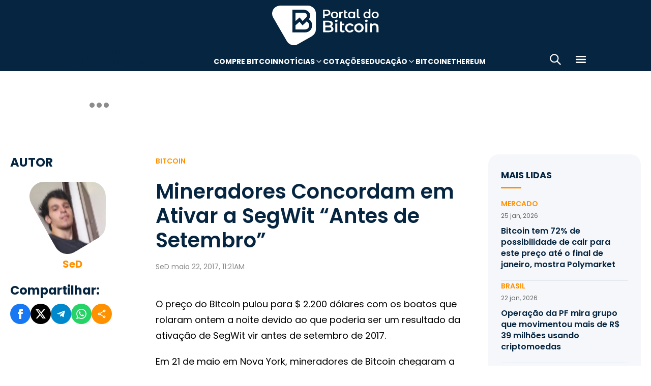

--- FILE ---
content_type: text/html; charset=UTF-8
request_url: https://portaldobitcoin.uol.com.br/mineradores-concordam-em-ativar-segwit-antes-de-setembro/
body_size: 15977
content:
<!DOCTYPE html><html lang="pt-BR" prefix="og: https://ogp.me/ns#"><head><meta charset="UTF-8"><meta name="viewport" content="width=device-width, initial-scale=1.0"><link rel="preconnect" href="https://fonts.googleapis.com"><link rel="preconnect" href="https://fonts.gstatic.com" crossorigin><title>Mineradores Concordam em Ativar a SegWit &quot;Antes de Setembro&quot;</title><meta name="robots" content="follow, index, max-snippet:-1, max-video-preview:-1, max-image-preview:large"/><meta property="article:publisher" content="https://www.facebook.com/portaldobitcoin" /><meta property="article:tag" content="Hard Fork" /><meta property="article:tag" content="SegWit" /><meta property="article:section" content="Bitcoin" /><meta property="article:published_time" content="2017-05-22T11:21:18-03:00" /><meta property="article:modified_time" content="2024-01-26T16:38:16-03:00" /><meta name="description" content="O preço do Bitcoin pulou para $ 2.200 dólares com os boatos que rolaram ontem a noite devido ao que poderia ser um resultado da ativação de SegWit vir antes"/><meta property="og:locale" content="pt_BR" /><meta property="og:type" content="article" /><meta property="og:title" content="Mineradores Concordam em Ativar a SegWit &quot;Antes de Setembro&quot;" /><meta property="og:description" content="O preço do Bitcoin pulou para $ 2.200 dólares com os boatos que rolaram ontem a noite devido ao que poderia ser um resultado da ativação de SegWit vir antes" /><meta property="og:url" content="https://portaldobitcoin.uol.com.br/mineradores-concordam-em-ativar-segwit-antes-de-setembro/" /><meta property="og:site_name" content="Portal do Bitcoin" /><meta property="og:updated_time" content="2024-01-26T16:38:16-03:00" /><meta property="og:image" content="https://portaldobitcoin.uol.com.br/wp-content/uploads/sites/6/2017/05/btcsegwit.jpg" /><meta property="og:image:secure_url" content="https://portaldobitcoin.uol.com.br/wp-content/uploads/sites/6/2017/05/btcsegwit.jpg" /><meta property="og:image:width" content="720" /><meta property="og:image:height" content="480" /><meta property="og:image:alt" content="ativar segwit" /><meta property="og:image:type" content="image/jpeg" /><meta name="twitter:card" content="summary_large_image" /><meta name="twitter:title" content="Mineradores Concordam em Ativar a SegWit &quot;Antes de Setembro&quot;" /><meta name="twitter:description" content="O preço do Bitcoin pulou para $ 2.200 dólares com os boatos que rolaram ontem a noite devido ao que poderia ser um resultado da ativação de SegWit vir antes" /><meta name="twitter:site" content="@portaldobitcoin" /><meta name="twitter:creator" content="@portaldobitcoin" /><meta name="twitter:image" content="https://portaldobitcoin.uol.com.br/wp-content/uploads/sites/6/2017/05/btcsegwit.jpg" /><meta name="msvalidate.01" content="D23ED3D67D312539D018E68DA0FF1D57" /><meta property="fb:pages" content="865196856945827" /><meta property="fb:app_id" content="1475752759521530"><meta name="msapplication-TileImage" content="https://portaldobitcoin.uol.com.br/wp-content/uploads/sites/6/2025/10/cropped-favicon-portalpng-11-1.png?w=270" /><link rel="canonical" href="https://portaldobitcoin.uol.com.br/mineradores-concordam-em-ativar-segwit-antes-de-setembro/" /><link rel="alternate" title="oEmbed (JSON)" type="application/json+oembed" href="https://portaldobitcoin.uol.com.br/wp-json/oembed/1.0/embed?url=https%3A%2F%2Fportaldobitcoin.uol.com.br%2Fmineradores-concordam-em-ativar-segwit-antes-de-setembro%2F" /><link rel="alternate" title="oEmbed (XML)" type="text/xml+oembed" href="https://portaldobitcoin.uol.com.br/wp-json/oembed/1.0/embed?url=https%3A%2F%2Fportaldobitcoin.uol.com.br%2Fmineradores-concordam-em-ativar-segwit-antes-de-setembro%2F&#038;format=xml" /><link rel="alternate" title="JSON" type="application/json" href="https://portaldobitcoin.uol.com.br/wp-json/wp/v2/posts/992" /><link rel='stylesheet' id='pdb-themefix-fallback-css' href='https://portaldobitcoin.uol.com.br/var/www/wp-content/plugins/pdb-plugins/ThemeFix/templates/fallback/fallback.css?ver=8_e140b83f07024ae30816' media='all' /><link rel='stylesheet' id='all-css-6' href='https://portaldobitcoin.uol.com.br/_static/??/wp-content/plugins/powerkit/assets/css/powerkit.css,/wp-includes/css/dist/block-library/style.min.css?m=1765909332' type='text/css' media='all' /><link rel='stylesheet' id='all-css-8' href='https://portaldobitcoin.uol.com.br/_static/??[base64]' type='text/css' media='all' /><link rel='stylesheet' id='screen-css-8' href='https://portaldobitcoin.uol.com.br/_static/??-eJyt0EEKAjEMBdALGUNnMTIL8SiSaaMtTJPSZPD6Fq9QF9l8Po9P8NMgqjiLo2eubNi0Ox2QFPbiUYsgmbEbRhuntamMtuEzMyXu1xFfcIKxkninDpXlnMeYeszTDCU4pfi081L1v7xI3gdDU/tNetR7uK1bWLdlCV9Eo6oR' type='text/css' media='screen' /><link href="https://fonts.googleapis.com/css2?family=Source+Sans+Pro:ital,wght@0,400;0,600;0,700;1,400;1,600;1,700&display=swap" rel="stylesheet"><link rel='alternate stylesheet' id='powerkit-icons-css' href='https://portaldobitcoin.uol.com.br/wp-content/plugins/powerkit/assets/fonts/powerkit-icons.woff?ver=2.8.7.1' as='font' type='font/wof' crossorigin /><link rel="amphtml" href="https://portaldobitcoin.uol.com.br/mineradores-concordam-em-ativar-segwit-antes-de-setembro/amp/"><link rel="icon" href="https://portaldobitcoin.uol.com.br/wp-content/uploads/sites/6/2025/10/cropped-favicon-portalpng-11-1.png?w=32" sizes="32x32" /><link rel="icon" href="https://portaldobitcoin.uol.com.br/wp-content/uploads/sites/6/2025/10/cropped-favicon-portalpng-11-1.png?w=192" sizes="192x192" /><link rel="apple-touch-icon" href="https://portaldobitcoin.uol.com.br/wp-content/uploads/sites/6/2025/10/cropped-favicon-portalpng-11-1.png?w=180" /><link rel='shortlink' href='https://portaldobitcoin.uol.com.br/?p=992' /><style media="all">img:is([sizes=auto i],[sizes^="auto," i]){ .entry-content [class^="porta-"] { overflow-y: hidden; } img { font-family: inherit; } b, strong { font-weight: 700; } input[type], select, textarea, .cs-input-group button  { font-size: inherit; } .archive-description a { text-decoration: underline; color: #f68812; } .archive-description a:hover { text-decoration: none; } .entry-content a:focus, .archive-description a:focus { text-decoration: none !important; } p.page-subtitle.title-block { margin-bottom: 1rem; } .navigation.pagination .nav-links a:first-child::before, .navigation.pagination .nav-links a:last-child::after { position: relative; top: 2px; } div > div > #breadcrumbs { display: none; } .navbar-primary .navbar-dropdown-container, .navbar-nav .sub-menu, .site-search { border: solid 1px #e9ecef; } .navbar-primary, .navbar-nav .sub-menu, .navbar-primary .navbar-dropdown-container { box-shadow: 0 0 4px 0 #0000001c; } @supports (backdrop-filter: blur(10px)) { .navbar-brand img { filter: drop-shadow(1px 1px 1px #fffffff0); } .navbar-primary .navbar-nav > li > a { text-shadow: 1px 1px 1px #fffffff0; } } .cs-breadcrumbs span:not(.cs-separator) { margin: 0 !important; } .site-search input[type="search"] { order: unset; padding: 0 1em; font-size: 1.1rem; border-bottom: 1px solid #e9ecef; } .site-search .cs-input-group button { background: transparent; color: #6c757d; margin: 0; font-size: 1.25rem; margin-left: -1px; border-bottom: 1px solid #e9ecef; } .site-search input[type="search"]:focus, .site-search .cs-input-group button:focus { border-bottom-color: #f68812; } .site-search .cs-input-group button:focus { color: #f68812; } .post-media figure.wp-caption .wp-caption-text { margin-top: 0.5rem; text-align: right !important; } .post-meta, .post-meta a, .post-meta .author a, .cs-breadcrumbs span:not(.cs-separator), .wp-caption-text, .wp-block-image figcaption { color: #484848 !important; letter-spacing: 0.02rem; font-size: 1rem !important; } .wp-caption-text, .wp-block-image figcaption { font-size: 0.875rem !important; } .post-meta .meta-author .author { font-weight: 600; } .post-meta .meta-author img.avatar { width: 24px; height: 24px; margin-right: 0.5rem; } .layout-featured-full .post-meta { margin-top: 0; } .post-sidebar-author .avatar { border-radius: 100%; width: 72px; height: 72px; max-width: unset; } .post-sidebar-author .author-description .pk-social-links-items { display: flex; justify-content: center; } .post-meta a:hover, .post-meta .author a:hover, .cs-breadcrumbs a:hover, .navbar-nav > li:hover > a, .navbar-nav .sub-menu > li:hover > a, .navbar-nav .sub-menu > li:focus > a { color: #f68812 !important; } .entry-single-header .entry-title, .page-header .page-title { font-size: 2.5rem; line-height: 1.1; } .entry-header .post-excerpt { font-size: 1.5rem; line-height: 1.2; } .layout-list-alternative .entry-title, .layout-list .entry-title { font-size: 1.3rem !important; line-height: 1.1 !important; } .entry-container .entry-sidebar .post-section, .post-sidebar-author .title-author, .post-sidebar-author .note, .post-sidebar-author .pk-social-links-link { font-size: 1rem; } .pk-author-social-links .pk-social-links-link { padding: 0 0.25rem; } .pk-widget-posts .pk-post-thumbnail, .entry-thumbnail .cs-overlay, .post-media .wp-post-image, .wp-block-image:not(.is-style-rounded) img, .pk-scroll-to-top, .pk-inline-posts-container .pk-overlay-background { border-radius: 4px !important; overflow: hidden !important; } .pk-widget-posts .pk-post-data .entry-title { line-height: 1.2; } .entry-meta-details .pk-share-buttons-items, .pk-share-buttons-items, .post-sidebar-shares .pk-share-buttons-icon::before, .pk-social-links-icon.pk-icon::before { font-size: 20px; } i.pk-share-buttons-icon.pk-icon-whatsapp { background-color: #25d366; } i.pk-share-buttons-icon.pk-icon-facebook { background-color: #3b5998; } i.pk-share-buttons-icon.pk-icon-twitter { background-color: #00aced; } i.pk-share-buttons-icon.pk-icon-telegram { background-color: #0088cc; } i.pk-share-buttons-icon.pk-icon-linkedin { background-color: #007bb6; } i.pk-share-buttons-icon.pk-icon-instagram { background-color: #c32aa3; } i.pk-share-buttons-icon.pk-icon-mail { background-color: #000; } i.pk-share-buttons-icon.pk-icon-share { background-color: #f68812; } .pk-social-links-items { display: flex; } .pk-social-links-count { display: none; } .pk-social-links-scheme-bold-rounded .pk-social-links-instagram .pk-social-links-icon { background: radial-gradient(circle at 30% 107%, #fdf497 0%, #fdf497 5%, #fd5949 45%,#d6249f 60%,#285AEB 90%); } .pk-social-links-scheme-bold-rounded .pk-social-links-instagram:hover .pk-social-links-icon { filter: brightness(1.1); } span.breadcrumb_last, .pk-inline-posts .post-meta { display: none; } .pk-inline-posts article .pk-post-inner:last-child .pk-title, .pk-widget-posts .pk-post-outer .entry-title, .pk-share-buttons-title.pk-font-primary { font-size: 1rem; } .pk-inline-posts article .pk-post-inner:last-child .pk-title { line-height: 1.2; margin-bottom: 0; } .pk-inline-posts-container .pk-overlay-background img { font-family: unset; height: 80px; object-fit: cover; } .pk-inline-posts-container article:not(:first-child) { margin-top: 0; } .post-archive.archive-related .post-meta { display: none; } .widget_nav_menu .menu-item-has-children > span::after { padding: 0; margin: 0; font-size: 21px; width: 32px; display: inline-block; text-align: center; min-height: 32px; } .widget_nav_menu .menu-item-has-children > span:hover::after { color: #A0A0A0; } .widget_nav_menu .menu-item-has-children > span:focus::after { color: #f68812; } .widget_nav_menu .menu-item-has-children > a { width: calc(100% - 48px); } .site-info .footer-copyright { grid-column: span 2; } .code-block { background-color: #f8f8f8; position: relative; } @media (min-width: 720px) { .page-author-container .author-avatar .pk-social-links-items { display: grid; grid-template-columns: repeat(3, 1fr); row-gap: 0.5rem; } } @media (max-width: 1019px) and (min-width: 576px) { .pk-widget-posts ul { display: grid; grid-template-columns: 1fr 1fr; grid-auto-flow: row; gap: 1rem; } } @media (min-width: 1020px) { .navbar-brand img { height: 40px; width: 183px; } } @media (max-width: 1019px) { .post-sidebar-author .author-description .pk-social-links-items { justify-content: flex-start; row-gap: 0.55rem; } } @media (max-width: 575px) { .entry-header .entry-meta-details { flex-wrap: nowrap; } .navbar-nav > li > a, .cs-mega-menu-child > a, .widget_archive li, .widget_categories li, .widget_meta li a, .widget_nav_menu .menu > li > a, .widget_nav_menu .sub-menu > li > a, .widget_pages .page_item a { font-size: 1rem !important; } .entry-single-header .entry-title { font-size: 2.1rem; } .entry-header .post-excerpt { font-size: 1.3rem; } } @media (max-width: 599px) { .cs-featured-type-3 .layout-featured-list .entry-title { font-size: 1.2em; } .cs-featured-type-3 .layout-featured-grid-simple .entry-title { font-size: 1em; margin-bottom: 0; } } @media (-webkit-min-device-pixel-ratio: 2) { html { font-size: 18px; } } @media (min--moz-device-pixel-ratio: 2) { html { font-size: 16px; } }</style><script type="application/ld+json" class="rank-math-schema">{"@context":"https://schema.org","@graph":[{"@type":"Organization","@id":"https://portaldobitcoin.uol.com.br/#organization","name":"Portal do Bitcoin","sameAs":["https://www.facebook.com/portaldobitcoin","https://twitter.com/portaldobitcoin","https://www.instagram.com/portaldobitcoin/","https://www.youtube.com/channel/UCSqMDT5gp5bMf6kNUT3zdjg"],"logo":{"@type":"ImageObject","@id":"https://portaldobitcoin.uol.com.br/#logo","url":"https://portaldobitcoin.uol.com.br/wp-content/uploads/2020/02/logo_300x60.png","contentUrl":"https://portaldobitcoin.uol.com.br/wp-content/uploads/2020/02/logo_300x60.png","caption":"Portal do Bitcoin","inLanguage":"pt-BR","width":"300","height":"60"}},{"@type":"WebSite","@id":"https://portaldobitcoin.uol.com.br/#website","url":"https://portaldobitcoin.uol.com.br","name":"Portal do Bitcoin","publisher":{"@id":"https://portaldobitcoin.uol.com.br/#organization"},"inLanguage":"pt-BR"},{"@type":"ImageObject","@id":"https://portaldobitcoin.uol.com.br/wp-content/uploads/sites/6/2017/05/btcsegwit.jpg","url":"https://portaldobitcoin.uol.com.br/wp-content/uploads/sites/6/2017/05/btcsegwit.jpg","width":"720","height":"480","inLanguage":"pt-BR"},{"@type":"BreadcrumbList","@id":"https://portaldobitcoin.uol.com.br/mineradores-concordam-em-ativar-segwit-antes-de-setembro/#breadcrumb","itemListElement":[{"@type":"ListItem","position":"1","item":{"@id":"https://portaldobitcoin.uol.com.br","name":"In\u00edcio"}},{"@type":"ListItem","position":"2","item":{"@id":"https://portaldobitcoin.uol.com.br/bitcoin/","name":"Bitcoin"}},{"@type":"ListItem","position":"3","item":{"@id":"https://portaldobitcoin.uol.com.br/mineradores-concordam-em-ativar-segwit-antes-de-setembro/","name":"Mineradores Concordam em Ativar a SegWit &#8220;Antes de Setembro&#8221;"}}]},{"@type":"WebPage","@id":"https://portaldobitcoin.uol.com.br/mineradores-concordam-em-ativar-segwit-antes-de-setembro/#webpage","url":"https://portaldobitcoin.uol.com.br/mineradores-concordam-em-ativar-segwit-antes-de-setembro/","name":"Mineradores Concordam em Ativar a SegWit &quot;Antes de Setembro&quot;","datePublished":"2017-05-22T11:21:18-03:00","dateModified":"2024-01-26T16:38:16-03:00","isPartOf":{"@id":"https://portaldobitcoin.uol.com.br/#website"},"primaryImageOfPage":{"@id":"https://portaldobitcoin.uol.com.br/wp-content/uploads/sites/6/2017/05/btcsegwit.jpg"},"inLanguage":"pt-BR","breadcrumb":{"@id":"https://portaldobitcoin.uol.com.br/mineradores-concordam-em-ativar-segwit-antes-de-setembro/#breadcrumb"}},{"@type":"Person","@id":"https://portaldobitcoin.uol.com.br/author/victorsa/","name":"SeD","url":"https://portaldobitcoin.uol.com.br/author/victorsa/","image":{"@type":"ImageObject","@id":"https://secure.gravatar.com/avatar/a33492966893a193e31090c6e7b2608bfa8611b10eb611625dbf0f484e0fff56?s=96&amp;d=mm&amp;r=g","url":"https://secure.gravatar.com/avatar/a33492966893a193e31090c6e7b2608bfa8611b10eb611625dbf0f484e0fff56?s=96&amp;d=mm&amp;r=g","caption":"SeD","inLanguage":"pt-BR"},"worksFor":{"@id":"https://portaldobitcoin.uol.com.br/#organization"}},{"@type":"NewsArticle","headline":"Mineradores Concordam em Ativar a SegWit &quot;Antes de Setembro&quot;","keywords":"ativar segwit","datePublished":"2017-05-22T11:21:18-03:00","dateModified":"2024-01-26T16:38:16-03:00","articleSection":"Bitcoin","author":{"@id":"https://portaldobitcoin.uol.com.br/author/victorsa/","name":"SeD"},"publisher":{"@id":"https://portaldobitcoin.uol.com.br/#organization"},"description":"O pre\u00e7o do Bitcoin pulou\u00a0para $ 2.200 d\u00f3lares com os boatos que rolaram ontem a noite devido ao que poderia ser um resultado da ativa\u00e7\u00e3o de SegWit vir antes","name":"Mineradores Concordam em Ativar a SegWit &quot;Antes de Setembro&quot;","@id":"https://portaldobitcoin.uol.com.br/mineradores-concordam-em-ativar-segwit-antes-de-setembro/#richSnippet","isPartOf":{"@id":"https://portaldobitcoin.uol.com.br/mineradores-concordam-em-ativar-segwit-antes-de-setembro/#webpage"},"image":{"@id":"https://portaldobitcoin.uol.com.br/wp-content/uploads/sites/6/2017/05/btcsegwit.jpg"},"inLanguage":"pt-BR","mainEntityOfPage":{"@id":"https://portaldobitcoin.uol.com.br/mineradores-concordam-em-ativar-segwit-antes-de-setembro/#webpage"}}]}</script><script data-nooptimize>(function(w,d,s,l,i){w[l]=w[l]||[];w[l].push({'gtm.start':
new Date().getTime(),event:'gtm.js'});var f=d.getElementsByTagName(s)[0],
j=d.createElement(s),dl=l!='dataLayer'?'&l='+l:'';j.async=true;j.src=
'https://www.googletagmanager.com/gtm.js?id='+i+dl;f.parentNode.insertBefore(j,f);
})(window,document,'script','dataLayer','GTM-WHCJ5WM');</script><script data-nooptimize>
 window.dataLayer = window.dataLayer || [];
 function gtag(){dataLayer.push(arguments);}
 gtag('js', new Date());
 gtag('config', 'UA-98991334-1');
</script><script data-nooptimize>
 window.universal_variable = window.universal_variable || {};
 window.universal_variable.dfp = window.universal_variable.dfp || {};
 window.uolads = window.uolads || [];
</script><script data-ad-client="ca-pub-5124525914303576" async src="https://pagead2.googlesyndication.com/pagead/js/adsbygoogle.js"></script><script async src="https://www.googletagmanager.com/gtag/js?id=G-ZZ2HX1ZVFL"></script><script async src="https://mercadobitcoinbr.api.useinsider.com/ins.js?id=10007490"></script><script async src="https://platform.twitter.com/widgets.js" charset="utf-8"></script><script type="text/javascript" src="https://portaldobitcoin.uol.com.br/wp-content/plugins/pdb-plugins/ThemeFix/assets/theme-fix-async.js?ver=8" id="theme-fix-async-js" async="async"></script><script type="text/javascript" src="/wp-content/plugins/pdb-plugins/GA4DataLayers/assets/datalayers.js?ver=1" id="datalayers-js" async="async"></script><!--<script async data-nooptimize src="https://www.googletagmanager.com/gtag/js?id=UA-98991334-1"></script> 
--></head>
<body class="wp-singular post-template-default single single-post postid-992 single-format-standard wp-theme-portal-do-bitcoin"><div id="sidebar-overlay" class="sidebar-overlay"></div><div id="sidebar-menu" class="sidebar-menu"><div class="sidebar-header"><div class="sidebar-logo"> <a href="https://portaldobitcoin.uol.com.br"> <img class="logo-img" src="https://portaldobitcoin.uol.com.br/wp-content/uploads/sites/6/2025/08/novo-logo-portal-do-bitcoin-03.png" alt="Portal do Bitcoin"></a></div> <button id="sidebar-close" class="sidebar-close" aria-label="Fechar menu"> <img loading="lazy" class="icon" src="https://portaldobitcoin.uol.com.br/wp-content/themes/portal-do-bitcoin/assets/img/icons/icon-close.svg" width="26" height="26" alt="Fechar menu" /></button></div><div class="sidebar-content"><nav class="sidebar-navigation"><ul id="menu-menu-sub-header" class="sidebar-menu-list"><li id="menu-item-275109" class="menu-item menu-item-type-custom menu-item-object-custom menu-item-275109"><a href="https://www.mercadobitcoin.com.br/criptomoedas/bitcoin?utm_source=portaldobtc&#038;utm_medium=%5B%E2%80%A6%5Dao_conteudo&#038;utm_content=cta_na_portal-do-btc&#038;utm_term=na">Compre Bitcoin</a></li><li id="menu-item-275099" class="menu-item menu-item-type-custom menu-item-object-custom menu-item-has-children menu-item-275099"><a href="#">Notícias</a><ul class="sub-menu"><li id="menu-item-275100" class="menu-item menu-item-type-taxonomy menu-item-object-category menu-item-275100"><a href="https://portaldobitcoin.uol.com.br/brasil/">Brasil</a></li><li id="menu-item-275107" class="menu-item menu-item-type-taxonomy menu-item-object-post_tag menu-item-275107"><a href="https://portaldobitcoin.uol.com.br/tudo-sobre/regulacao/">Regulação</a></li><li id="menu-item-275108" class="menu-item menu-item-type-taxonomy menu-item-object-post_tag menu-item-275108"><a href="https://portaldobitcoin.uol.com.br/tudo-sobre/memecoins/">Memecoins</a></li><li id="menu-item-275101" class="menu-item menu-item-type-taxonomy menu-item-object-category menu-item-275101"><a href="https://portaldobitcoin.uol.com.br/mercado/">Mercado</a></li><li id="menu-item-275104" class="menu-item menu-item-type-taxonomy menu-item-object-category menu-item-275104"><a href="https://portaldobitcoin.uol.com.br/politica/">Política</a></li><li id="menu-item-275102" class="menu-item menu-item-type-taxonomy menu-item-object-category menu-item-275102"><a href="https://portaldobitcoin.uol.com.br/negocios/">Negócios</a></li><li id="menu-item-275103" class="menu-item menu-item-type-taxonomy menu-item-object-category menu-item-275103"><a href="https://portaldobitcoin.uol.com.br/tecnologia/">Tecnologia</a></li><li id="menu-item-275106" class="menu-item menu-item-type-taxonomy menu-item-object-post_tag menu-item-275106"><a href="https://portaldobitcoin.uol.com.br/tudo-sobre/inteligencia-artificial/">Inteligência Artificial</a></li></ul></li><li id="menu-item-275542" class="menu-item menu-item-type-post_type menu-item-object-page menu-item-275542"><a href="https://portaldobitcoin.uol.com.br/cotacoes-criptomoedas/">Cotações</a></li><li id="menu-item-275091" class="menu-item menu-item-type-custom menu-item-object-custom menu-item-has-children menu-item-275091"><a href="#">Educação</a><ul class="sub-menu"><li id="menu-item-275092" class="menu-item menu-item-type-post_type menu-item-object-post menu-item-275092"><a href="https://portaldobitcoin.uol.com.br/o-que-sao-criptomoedas-e-como-funcionam/">O que são criptomoedas?</a></li><li id="menu-item-275093" class="menu-item menu-item-type-post_type menu-item-object-post menu-item-275093"><a href="https://portaldobitcoin.uol.com.br/o-que-e-bitcoin-a-maior-criptomoeda-do-mundo/">O que é Bitcoin?</a></li><li id="menu-item-275094" class="menu-item menu-item-type-post_type menu-item-object-post menu-item-275094"><a href="https://portaldobitcoin.uol.com.br/o-que-e-ethereum-entenda-a-revolucao-dos-contratos-inteligentes/">O que é Ethereum?</a></li><li id="menu-item-275095" class="menu-item menu-item-type-post_type menu-item-object-post menu-item-275095"><a href="https://portaldobitcoin.uol.com.br/o-que-e-blockchain-a-base-das-criptomoedas/">O que é blockchain?</a></li><li id="menu-item-275096" class="menu-item menu-item-type-post_type menu-item-object-post menu-item-275096"><a href="https://portaldobitcoin.uol.com.br/o-que-e-tokenizacao-de-ativos-do-mundo-real/">O que é tokenização?</a></li><li id="menu-item-275097" class="menu-item menu-item-type-post_type menu-item-object-post menu-item-275097"><a href="https://portaldobitcoin.uol.com.br/o-que-e-mineracao-de-bitcoin-e-como-ela-funciona/">O que é mineração?</a></li></ul></li><li id="menu-item-275110" class="menu-item menu-item-type-taxonomy menu-item-object-post_tag menu-item-275110"><a href="https://portaldobitcoin.uol.com.br/tudo-sobre/bitcoin/">Bitcoin</a></li><li id="menu-item-275111" class="menu-item menu-item-type-taxonomy menu-item-object-post_tag menu-item-275111"><a href="https://portaldobitcoin.uol.com.br/tudo-sobre/ethereum/">Ethereum</a></li></ul></nav><div class="sidebar-social-links"><p class="sidebar-social-title">Siga-nos</p><div class="pk-social-links-wrap  pk-social-links-template-col pk-social-links-align-default pk-social-links-scheme-bold pk-social-links-titles-enabled pk-social-links-counts-enabled pk-social-links-labels-disabled pk-social-links-mode-php pk-social-links-mode-rest"><div class="pk-social-links-items"><div class="pk-social-links-item pk-social-links-facebook  pk-social-links-no-count" data-id="facebook"> <a href="https://facebook.com/portaldobitcoin" class="pk-social-links-link" target="_blank" rel="nofollow noopener" aria-label="Facebook"> <i class="pk-social-links-icon pk-icon pk-icon-facebook"></i> <span class="pk-social-links-title pk-font-heading">Facebook</span> <span class="pk-social-links-count pk-font-secondary">0</span> </a></div><div class="pk-social-links-item pk-social-links-twitter  pk-social-links-no-count" data-id="twitter"> <a href="https://twitter.com/portaldobitcoin" class="pk-social-links-link" target="_blank" rel="nofollow noopener" aria-label="Twitter"> <i class="pk-social-links-icon pk-icon pk-icon-twitter"></i> <span class="pk-social-links-title pk-font-heading">Twitter</span> <span class="pk-social-links-count pk-font-secondary">0</span> </a></div><div class="pk-social-links-item pk-social-links-instagram  pk-social-links-no-count" data-id="instagram"> <a href="https://www.instagram.com/portaldobitcoin" class="pk-social-links-link" target="_blank" rel="nofollow noopener" aria-label="Instagram"> <i class="pk-social-links-icon pk-icon pk-icon-instagram"></i> <span class="pk-social-links-title pk-font-heading">Instagram</span> <span class="pk-social-links-count pk-font-secondary">0</span> </a></div><div class="pk-social-links-item pk-social-links-linkedin  pk-social-links-no-count" data-id="linkedin"> <a href="https://www.linkedin.com/company/portaldobitcoin" class="pk-social-links-link" target="_blank" rel="nofollow noopener" aria-label="LinkedIn"> <i class="pk-social-links-icon pk-icon pk-icon-linkedin"></i> <span class="pk-social-links-title pk-font-heading">LinkedIn</span> <span class="pk-social-links-count pk-font-secondary">0</span> </a></div><div class="pk-social-links-item pk-social-links-googlenews  pk-social-links-no-count" data-id="googlenews"> <a href="https://news.google.com/publications/CAAqBwgKMMPZmwswh-SzAw?ceid=BR:pt-419&#038;oc=3" class="pk-social-links-link" target="_blank" rel="nofollow noopener" aria-label="Google News"> <i class="pk-social-links-icon pk-icon pk-icon-googlenews"></i> <span class="pk-social-links-title pk-font-heading">Google News</span> <span class="pk-social-links-count pk-font-secondary">0</span> </a></div></div></div></div><div class="sidebar-buttons"></div></div></div><div class="search-popup" id="search-popup"><div class="search-popup-container"><div class="search-popup-header"><p class="search-title">Buscar no site</p> <button type="button" class="search-close" id="search-close"> <img src="https://portaldobitcoin.uol.com.br/wp-content/themes/portal-do-bitcoin/assets/img/icons/icon-close.svg" alt="Fechar pesquisa"></button></div><form role="search" method="get" class="search-form" action="https://portaldobitcoin.uol.com.br/"><div class="search-input-wrapper"> <input type="search" class="search-field" placeholder="Buscar por..." value="" name="s" autocomplete="off" /></div> <button type="submit" class="search-submit"> <img src="https://portaldobitcoin.uol.com.br/wp-content/themes/portal-do-bitcoin/assets/img/icons/icon-search.svg" alt="Buscar"> <span>Pesquisar</span> </button></form></div></div><div class="scroll-trigger-header" data-name="scroll-trigger-header"></div><div class="header-top"> <a href="https://portaldobitcoin.uol.com.br" aria-label="Portal do Bitcoin Logo" class="header-logo" style="background-image: url('https://portaldobitcoin.uol.com.br/wp-content/themes/portal-do-bitcoin/assets/img/logos/white.svg')"> Portal do Bitcoin </a></div><header class="site-header" data-name="header"><div class="header-div"> <a href="https://portaldobitcoin.uol.com.br" aria-label="Portal do Bitcoin Logo" class="header-logo" style="background-image: url('https://portaldobitcoin.uol.com.br/wp-content/themes/portal-do-bitcoin/assets/img/logos/blue.svg')"> Portal do Bitcoin </a> <a href="https://portaldobitcoin.uol.com.br" aria-label="Portal do Bitcoin Logo" class="header-logo mobile" style="background-image: url('https://portaldobitcoin.uol.com.br/wp-content/themes/portal-do-bitcoin/assets/img/logos/blue-mobile.svg')"> Portal do Bitcoin </a></div><nav id="top-nav" class="menu-menu-sub-header-container"><ul id="menu-menu-sub-header-1" class="menu-sub-header"><li class="menu-item" data-type="menu-item"><a class="menu-link" href="https://www.mercadobitcoin.com.br/criptomoedas/bitcoin?utm_source=portaldobtc&#038;utm_medium=%5B%E2%80%A6%5Dao_conteudo&#038;utm_content=cta_na_portal-do-btc&#038;utm_term=na" data-type="menu-link" data-has-children="false">Compre Bitcoin</a></li><li class="menu-item" data-type="menu-item" data-has-children="true" data-sub-menu-open="false"><a class="menu-link menu-link-sub-menu" href="#" data-type="menu-link" data-has-children="true">Notícias</a><ul class="sub-menu" data-type="sub-menu"><li class="menu-item" data-type="menu-item"><a class="menu-link" href="https://portaldobitcoin.uol.com.br/brasil/" data-type="menu-link" data-has-children="false">Brasil</a></li><li class="menu-item" data-type="menu-item"><a class="menu-link" href="https://portaldobitcoin.uol.com.br/tudo-sobre/regulacao/" data-type="menu-link" data-has-children="false">Regulação</a></li><li class="menu-item" data-type="menu-item"><a class="menu-link" href="https://portaldobitcoin.uol.com.br/tudo-sobre/memecoins/" data-type="menu-link" data-has-children="false">Memecoins</a></li><li class="menu-item" data-type="menu-item"><a class="menu-link" href="https://portaldobitcoin.uol.com.br/mercado/" data-type="menu-link" data-has-children="false">Mercado</a></li><li class="menu-item" data-type="menu-item"><a class="menu-link" href="https://portaldobitcoin.uol.com.br/politica/" data-type="menu-link" data-has-children="false">Política</a></li><li class="menu-item" data-type="menu-item"><a class="menu-link" href="https://portaldobitcoin.uol.com.br/negocios/" data-type="menu-link" data-has-children="false">Negócios</a></li><li class="menu-item" data-type="menu-item"><a class="menu-link" href="https://portaldobitcoin.uol.com.br/tecnologia/" data-type="menu-link" data-has-children="false">Tecnologia</a></li><li class="menu-item" data-type="menu-item"><a class="menu-link" href="https://portaldobitcoin.uol.com.br/tudo-sobre/inteligencia-artificial/" data-type="menu-link" data-has-children="false">Inteligência Artificial</a></li></ul></li><li class="menu-item" data-type="menu-item"><a class="menu-link" href="https://portaldobitcoin.uol.com.br/cotacoes-criptomoedas/" data-type="menu-link" data-has-children="false">Cotações</a></li><li class="menu-item" data-type="menu-item" data-has-children="true" data-sub-menu-open="false"><a class="menu-link menu-link-sub-menu" href="#" data-type="menu-link" data-has-children="true">Educação</a><ul class="sub-menu" data-type="sub-menu"><li class="menu-item" data-type="menu-item"><a class="menu-link" href="https://portaldobitcoin.uol.com.br/o-que-sao-criptomoedas-e-como-funcionam/" data-type="menu-link" data-has-children="false">O que são criptomoedas?</a></li><li class="menu-item" data-type="menu-item"><a class="menu-link" href="https://portaldobitcoin.uol.com.br/o-que-e-bitcoin-a-maior-criptomoeda-do-mundo/" data-type="menu-link" data-has-children="false">O que é Bitcoin?</a></li><li class="menu-item" data-type="menu-item"><a class="menu-link" href="https://portaldobitcoin.uol.com.br/o-que-e-ethereum-entenda-a-revolucao-dos-contratos-inteligentes/" data-type="menu-link" data-has-children="false">O que é Ethereum?</a></li><li class="menu-item" data-type="menu-item"><a class="menu-link" href="https://portaldobitcoin.uol.com.br/o-que-e-blockchain-a-base-das-criptomoedas/" data-type="menu-link" data-has-children="false">O que é blockchain?</a></li><li class="menu-item" data-type="menu-item"><a class="menu-link" href="https://portaldobitcoin.uol.com.br/o-que-e-tokenizacao-de-ativos-do-mundo-real/" data-type="menu-link" data-has-children="false">O que é tokenização?</a></li><li class="menu-item" data-type="menu-item"><a class="menu-link" href="https://portaldobitcoin.uol.com.br/o-que-e-mineracao-de-bitcoin-e-como-ela-funciona/" data-type="menu-link" data-has-children="false">O que é mineração?</a></li></ul></li><li class="menu-item" data-type="menu-item"><a class="menu-link" href="https://portaldobitcoin.uol.com.br/tudo-sobre/bitcoin/" data-type="menu-link" data-has-children="false">Bitcoin</a></li><li class="menu-item" data-type="menu-item"><a class="menu-link" href="https://portaldobitcoin.uol.com.br/tudo-sobre/ethereum/" data-type="menu-link" data-has-children="false">Ethereum</a></li></ul></nav><div class="header-icons"> <button type="button" class="icon-btn icon-search" data-type="icon-btn-search-open" id="search-toggle" aria-label="Abrir busca"> <img loading="lazy" class="icon" src="https://portaldobitcoin.uol.com.br/wp-content/themes/portal-do-bitcoin/assets/img/icons/icon-search.svg" width="26" height="26" alt="Abrir busca" /></button> <button type="button" class="icon-btn icon-close" data-type="icon-btn-search-close" id="close-toggle" aria-label="Fechar busca"> <img loading="lazy" class="icon" src="https://portaldobitcoin.uol.com.br/wp-content/themes/portal-do-bitcoin/assets/img/icons/icon-close.svg" width="26" height="26" alt="Fechar busca" /></button> <button type="button" class="icon-btn icon-menu" data-type="icon-btn-menu" id="sidebar-toggle" aria-label="Menu"> <img loading="lazy" class="icon" src="https://portaldobitcoin.uol.com.br/wp-content/themes/portal-do-bitcoin/assets/img/icons/icon-menu.svg" width="26" height="26" alt="Menu" /></button></div><div class="search-container" data-name="search-container"><form role="search" method="get" class="search-form" action="https://portaldobitcoin.uol.com.br/"><div class="search-input-wrapper"> <input type="search" class="search-field" data-name="search-field" placeholder="Buscar por..." value="" name="s" autocomplete="off" /></div> <button type="submit" class="icon-btn icon-search" data-type="icon-btn-search" aria-label="Buscar"> <img loading="lazy" class="icon" src="https://portaldobitcoin.uol.com.br/wp-content/themes/portal-do-bitcoin/assets/img/icons/icon-search.svg" width="26" height="26" alt="Buscar" /></button></form></div></header><div class="container"><div class="header-ticker"><div class="tradingview-container" style="max-width: 1160px; margin: 0 auto; padding: 4px 0; display: flex; align-items: center;"><div class="tradingview-widget-container"><div class="tradingview-widget-container__widget"></div><script type="text/javascript" src="https://s3.tradingview.com/external-embedding/embed-widget-single-quote.js" async>
            {
                "symbol": "OKX:BTCBRL",
                "width": 350,
                "isTransparent": true,  
                "colorTheme": "light",
                "locale": "br",
                "largeChartUrl": "https://portaldobitcoin.uol.com.br/cotacao/"
            }
        </script></div><div class="tradingview-widget-container"><div class="tradingview-widget-container__widget"></div><script type="text/javascript" src="https://s3.tradingview.com/external-embedding/embed-widget-ticker-tape.js" async>
            {
                "symbols": [{"proName":"COINBASE:BTCUSDT","title":"Bitcoin"},{"proName":"COINBASE:ETHUSDT","title":"Ethereum"},{"proName":"COINBASE:XRPUSDT","title":"Ripple"},{"proName":"OKX:BNBUSDT","title":"BNB"},{"proName":"COINBASE:SOLUSDT","title":"Solana"},{"proName":"COINBASE:DOGEUSDT","title":"Dogecoin"},{"proName":"COINBASE:ADAUSDT","title":"Cardano"},{"proName":"OKX:TRUMPUSDT","title":"Official Trump"}],
                "showSymbolLogo": true,
                "isTransparent": true,
                "displayMode": "compact",
                "colorTheme": "light",
                "locale": "br",
                "largeChartUrl": "https://portaldobitcoin.uol.com.br/cotacao/"
            }
        </script></div></div></div></div><main id="primary" class="site-main"><div class="container"><div class="single-post-container"> <aside class="single-post-author-sidebar"> <span class="author-title">Autor</span> <div class="columnist-card"><div class="columnist-profile"><div class="columnist-image"><div class="crop-wrapper"><div class="crop-mask" style="background-image: url('https://portaldobitcoin.uol.com.br/wp-content/uploads/sites/6/2025/08/avatar-victorsa.jpg');"> <img alt="SeD avatar" src="https://portaldobitcoin.uol.com.br/wp-content/uploads/sites/6/2025/08/avatar-victorsa.jpg" srcset="https://portaldobitcoin.uol.com.br/wp-content/uploads/sites/6/2025/08/avatar-victorsa.jpg" class="avatar avatar-150 photo avatar-mask" height="150" width="150" loading="lazy" decoding="async"></div></div></div><div class="columnist-info"> <span class="columnist-name"> <a href="https://portaldobitcoin.uol.com.br/author/victorsa/"> SeD </a></span> </div></div></div><div class="post-share"> <span class="share-title">Compartilhar:</span> <div class="share-buttons"> <a href="https://www.facebook.com/sharer/sharer.php?u=https%3A%2F%2Fportaldobitcoin.uol.com.br%2Fmineradores-concordam-em-ativar-segwit-antes-de-setembro%2F" target="_blank" class="share-button facebook"> <img src="https://portaldobitcoin.uol.com.br/wp-content/themes/portal-do-bitcoin/assets/img/icons/icon-facebook.svg" alt="Compartilhar no Facebook"></a> <a href="https://twitter.com/intent/tweet?url=https%3A%2F%2Fportaldobitcoin.uol.com.br%2Fmineradores-concordam-em-ativar-segwit-antes-de-setembro%2F&text=Mineradores%20Concordam%20em%20Ativar%20a%20SegWit%20%26%238220%3BAntes%20de%20Setembro%26%238221%3B" target="_blank" class="share-button twitter"> <img src="https://portaldobitcoin.uol.com.br/wp-content/themes/portal-do-bitcoin/assets/img/icons/icon-x.svg" alt="Compartilhar no X"></a> <a href="https://t.me/share/url?url=https%3A%2F%2Fportaldobitcoin.uol.com.br%2Fmineradores-concordam-em-ativar-segwit-antes-de-setembro%2F&text=Mineradores%20Concordam%20em%20Ativar%20a%20SegWit%20%26%238220%3BAntes%20de%20Setembro%26%238221%3B" target="_blank" class="share-button telegram"> <img src="https://portaldobitcoin.uol.com.br/wp-content/themes/portal-do-bitcoin/assets/img/icons/icon-telegram.svg" alt="Compartilhar no Telegram"></a> <a href="https://api.whatsapp.com/send?text=Mineradores%20Concordam%20em%20Ativar%20a%20SegWit%20%26%238220%3BAntes%20de%20Setembro%26%238221%3B%20https%3A%2F%2Fportaldobitcoin.uol.com.br%2Fmineradores-concordam-em-ativar-segwit-antes-de-setembro%2F" target="_blank" class="share-button whatsapp"> <img src="https://portaldobitcoin.uol.com.br/wp-content/themes/portal-do-bitcoin/assets/img/icons/icon-whatsapp.svg" alt="Compartilhar no WhatsApp"></a> <button class="share-button more" data-url="https://portaldobitcoin.uol.com.br/mineradores-concordam-em-ativar-segwit-antes-de-setembro/" data-title="Mineradores Concordam em Ativar a SegWit &#8220;Antes de Setembro&#8221;"> <img src="https://portaldobitcoin.uol.com.br/wp-content/themes/portal-do-bitcoin/assets/img/icons/icon-share.svg" alt="Mais opções"></button></div></div></aside><div class="single-post-main"> <article id="post-992" class="post-992 post type-post status-publish format-standard has-post-thumbnail hentry category-bitcoin tag-hard-fork tag-segwit"><header class="entry-header"><div class="post-category"> <a href="https://portaldobitcoin.uol.com.br/bitcoin/" class="category-name">Bitcoin</a></div><h1 class="entry-title">Mineradores Concordam em Ativar a SegWit &#8220;Antes de Setembro&#8221;</h1><div class="post-meta"><p class="caption-dates">SeD maio 22, 2017, 11:21AM</p></div><div class="post-thumbnail standard-image"> <img width="720" height="480" src="https://portaldobitcoin.uol.com.br/wp-content/uploads/sites/6/2017/05/btcsegwit.jpg?w=720" class="post-header-image wp-post-image" alt="Imagem da matéria: Mineradores Concordam em Ativar a SegWit &quot;Antes de Setembro&quot;" decoding="async" fetchpriority="high" srcset="https://portaldobitcoin.uol.com.br/wp-content/uploads/sites/6/2017/05/btcsegwit.jpg 720w, https://portaldobitcoin.uol.com.br/wp-content/uploads/sites/6/2017/05/btcsegwit.jpg?resize=300,200 300w, https://portaldobitcoin.uol.com.br/wp-content/uploads/sites/6/2017/05/btcsegwit.jpg?resize=150,100 150w, https://portaldobitcoin.uol.com.br/wp-content/uploads/sites/6/2017/05/btcsegwit.jpg?resize=600,400 600w" sizes="(max-width: 720px) 100vw, 720px" /></div><div class="wp-caption-text"></div></header><div class="entry-content"><p>O preço do Bitcoin pulou para $ 2.200 dólares com os boatos que rolaram ontem a noite devido ao que poderia ser um resultado da ativação de SegWit vir antes de setembro de 2017.</p><p>Em 21 de maio em Nova York, mineradores de Bitcoin chegaram a um acordo para ativar a SegWit, de acordo com fontes de mineradores. Ele marcou um bom começo para a importante Consensus conference que uniu nomes importantes da industria das criptomoedas e criptográfica.</p><div class='code-block code-block-1' style='margin: 8px auto; text-align: center; display: block; clear: both; width: 300px; height: 250px;'><div id="banner-300x250-area"></div></div><p>As mensagens de Charlie Shrem no Telegram, divulgadas no reddit, afirmam que houve &#8220;Grandes notícias&#8221; vindas da Consensus conference e que os membros deveriam &#8220;Comprar Bitcoin&#8221;.</p><p><a href="https://portaldobitcoin.uol.com.br/wp-content/uploads/2017/05/char.png"><img decoding="async" class="alignnone size-full wp-image-994" src="https://portaldobitcoin.uol.com.br/wp-content/uploads/2017/05/char.png" alt="" width="583" height="115" srcset="https://portaldobitcoin.uol.com.br/wp-content/uploads/sites/6/2017/05/char.png 583w, https://portaldobitcoin.uol.com.br/wp-content/uploads/sites/6/2017/05/char.png?resize=300,59 300w, https://portaldobitcoin.uol.com.br/wp-content/uploads/sites/6/2017/05/char.png?resize=150,30 150w" sizes="(max-width: 583px) 100vw, 583px" /></a></p><p><a href="https://portaldobitcoin.uol.com.br/wp-content/uploads/2017/05/charlies.png"><img decoding="async" class="alignnone size-full wp-image-995" src="https://portaldobitcoin.uol.com.br/wp-content/uploads/2017/05/charlies.png" alt="" width="469" height="599" srcset="https://portaldobitcoin.uol.com.br/wp-content/uploads/sites/6/2017/05/charlies.png 469w, https://portaldobitcoin.uol.com.br/wp-content/uploads/sites/6/2017/05/charlies.png?resize=235,300 235w, https://portaldobitcoin.uol.com.br/wp-content/uploads/sites/6/2017/05/charlies.png?resize=150,192 150w, https://portaldobitcoin.uol.com.br/wp-content/uploads/sites/6/2017/05/charlies.png?resize=300,383 300w" sizes="(max-width: 469px) 100vw, 469px" /></a></p><p>&#8220;Quando eu tiver todos os detalhes que eu vou te dizer, ainda está sendo processado&#8221;, Shrem escreveu, acrescentando que ele está &#8220;otimista&#8221; e confirmando que a notícia era a ver com SegWit.</p>
<blockquote class="td_quote_box td_box_center"><p><strong>Leia Também:</strong> <a href="https://portaldobitcoin.uol.com.br/litecoin-ativa-segwit-com-sucesso/" target="_blank" rel="noopener noreferrer">Litecoin ativa SegWit com sucesso</a></p><p><a href="https://portaldobitcoin.uol.com.br/terceira-maior-mineradora-da-apoio-a-segwit-para-o-bitcoin/" target="_blank" rel="noopener noreferrer">Terceira maior mineradora de Bitcoin dá apoio à SegWit</a></p><p><a href="https://portaldobitcoin.uol.com.br/bitcoin-core-0-14-1-sinalizacao-da-segwit-e-contabilidade-de-memoria/" target="_blank" rel="noopener noreferrer">Bitcoin Core 0.14.1: Sinalização da SegWit e Contabilidade de Memória</a></p></blockquote>
<h2><strong>Otimismo</strong></h2><p>O otimismo de Shrem está relacionado a um grupo de negócios de Bitcoin, que junto com pelo menos Jihan Wu e Barry Silbert, supostamente concordaram em habilitar a SegWit &#8220;em setembro de 2017&#8221;.</p><p>De acordo com o empresário Alistair Milne, um encontro organizado por Silbert no Consensus produziu o que &#8220;pode concluir o debate de dimensionamento Bitcoin (por agora)&#8221;.</p><div class='code-block code-block-2' style='margin: 8px auto; text-align: center; display: block; clear: both; width: 300px; height: 250px;'><div id="banner-300x250-area-2"></div></div> <blockquote class="twitter-tweet" data-width="500" data-dnt="true"><p lang="en" dir="ltr">I do not have any insider info, but here is what I think happened today at Consensus which may conclude the Bitcoin scaling debate (for now) <a href="https://t.co/6JD2utJ3zB" target="_blank">pic.twitter.com/6JD2utJ3zB</a></p><p>&mdash; Alistair Milne (@alistairmilne) <a href="https://twitter.com/alistairmilne/status/866458618044002305?ref_src=twsrc%5Etfw" target="_blank" rel="noopener">May 22, 2017</a></p></blockquote>
<p></p><h2><strong>Pode acontecer antes</strong></h2><p>A Cointelegraph também anunciou que uma fonte dentro da comunidade de mineração que desejava permanecer anônima acha que a ativação de SegWit ocorrerá antes dessa data.</p><p>Acrescentando que ele &#8220;não tinha informação privilegiada&#8221;, Milne disse que os participantes da reunião &#8220;concordaram em executar um fork do Core [&#8230;] que permite SegWit ASAP&#8221;.</p><p>&#8220;Isso seria seguido por uma contagem regressiva de 12 meses para um hard fork para aumentar o tamanho do bloco para 2mb.&#8221;</p><p>&#8220;Core e outras implementações têm então a opção de mudar para manter a compatibilidade ou não&#8221;, acrescentou.</p><div class='code-block code-block-7' style='margin: 8px auto; text-align: center; display: block; clear: both; width: 320px; height: 100px;'><div id="banner-320x100-area"></div></div></div><footer class="entry-footer"><div class="post-tags"> <span class="tags-title">Tags:</span> <a href="https://portaldobitcoin.uol.com.br/tudo-sobre/hard-fork/" class="chip chip-neutral">Hard Fork</a> <a href="https://portaldobitcoin.uol.com.br/tudo-sobre/segwit/" class="chip chip-neutral">SegWit</a></div></footer></article></div> <aside class="single-post-sidebar"><div class="most-read-sidebar"><h3 class="sidebar-title">MAIS LIDAS</h3><div class="most-read-posts"><div class="most-read-item"> <a href="https://portaldobitcoin.uol.com.br/bitcoin-tem-72-de-possibilidade-de-cair-para-este-preco-ate-o-final-de-janeiro-mostra-polymarket/" class="most-read-link"><div class="most-read-meta"> <span class="most-read-category">Mercado</span> <span class="most-read-date">25 jan, 2026</span> </div><h4 class="most-read-title">Bitcoin tem 72% de possibilidade de cair para este preço até o final de janeiro, mostra Polymarket</h4></a></div><div class="most-read-item"> <a href="https://portaldobitcoin.uol.com.br/operacao-da-pf-mira-grupo-que-movimentou-mais-de-r-39-milhoes-usando-criptomoedas/" class="most-read-link"><div class="most-read-meta"> <span class="most-read-category">Brasil</span> <span class="most-read-date">22 jan, 2026</span> </div><h4 class="most-read-title">Operação da PF mira grupo que movimentou mais de R$ 39 milhões usando criptomoedas</h4></a></div><div class="most-read-item"> <a href="https://portaldobitcoin.uol.com.br/banco-central-define-regras-para-bancos-oferecerem-servicos-de-criptomoedas/" class="most-read-link"><div class="most-read-meta"> <span class="most-read-category">Brasil</span> <span class="most-read-date">22 jan, 2026</span> </div><h4 class="most-read-title">Banco Central define regras para bancos oferecerem serviços de criptomoedas</h4></a></div><div class="most-read-item"> <a href="https://portaldobitcoin.uol.com.br/ceo-da-blackrock-defende-que-tokenizacao-precisa-avancar-em-uma-unica-blockchain/" class="most-read-link"><div class="most-read-meta"> <span class="most-read-category">Criptomoedas</span> <span class="most-read-date">23 jan, 2026</span> </div><h4 class="most-read-title">CEO da BlackRock defende que tokenização precisa avançar em uma única blockchain</h4></a></div></div></div><div class="ad-container"><div id="ad-unit-697a497d32099" class="ad-unit loading ad-sidebar size-medium-rectangle" data-timeout="3000"></div></div></aside></div></div><div class="container"><div class="facebook-comments-container"> <span class="comments-title">Comentários</span> <div class="fb-comments" data-href="https://portaldobitcoin.uol.com.br/mineradores-concordam-em-ativar-segwit-antes-de-setembro/" data-width="100%" data-numposts="5" data-colorscheme="light" data-order-by="social"></div></div></div><section class="more-news-section"><div class="container"><h2 class="section-title">MAIS NOTÍCIAS</h2><div class="featured-content-wrapper"><div class="featured-news-wrapper"><div class="featured-news-card"> <a href="https://portaldobitcoin.uol.com.br/investidores-de-bitcoin-e-ethereum-devem-ficar-atentos-a-comentarios-do-presidente-do-fed/" class="featured-news-link"><div class="featured-news-image-container"><div class="featured-news-image"> <img width="1024" height="589" src="https://portaldobitcoin.uol.com.br/wp-content/uploads/sites/6/2023/06/Shutterstock_2284599845.jpg?w=1024" class="attachment-large size-large wp-post-image" alt="Imagem da matéria: Mineradores Concordam em Ativar a SegWit &quot;Antes de Setembro&quot;" decoding="async" loading="lazy" srcset="https://portaldobitcoin.uol.com.br/wp-content/uploads/sites/6/2023/06/Shutterstock_2284599845.jpg 1200w, https://portaldobitcoin.uol.com.br/wp-content/uploads/sites/6/2023/06/Shutterstock_2284599845.jpg?resize=300,173 300w, https://portaldobitcoin.uol.com.br/wp-content/uploads/sites/6/2023/06/Shutterstock_2284599845.jpg?resize=768,442 768w, https://portaldobitcoin.uol.com.br/wp-content/uploads/sites/6/2023/06/Shutterstock_2284599845.jpg?resize=1024,589 1024w, https://portaldobitcoin.uol.com.br/wp-content/uploads/sites/6/2023/06/Shutterstock_2284599845.jpg?resize=150,86 150w, https://portaldobitcoin.uol.com.br/wp-content/uploads/sites/6/2023/06/Shutterstock_2284599845.jpg?resize=600,345 600w" sizes="auto, (max-width: 1024px) 100vw, 1024px" /></div></div><div class="featured-news-content"><div class="featured-news-category"> BITCOIN </div><h3 class="featured-news-title">Investidores de Bitcoin e Ethereum devem ficar atentos a comentários do presidente do Fed</h3><div class="featured-news-meta"> <span class="featured-news-author">Decrypt</span> <span class="featured-news-date">jan 28, 2026</span> </div></div></a></div></div><div class="side-posts-wrapper"><div class="side-posts-list"><div class="side-post-item"> <a href="https://portaldobitcoin.uol.com.br/pai-rico-se-arrepende-de-vender-bitcoin-grande-erro/" class="side-post-link"><div class="side-post-image"> <img width="800" height="400" src="https://portaldobitcoin.uol.com.br/wp-content/uploads/sites/6/2025/06/Robert-Kiyosak-Pai-Rico-Pai-Pobre-Instagram.png?w=800&amp;h=400&amp;crop=1" class="attachment-post-medium size-post-medium wp-post-image" alt="Imagem da matéria: Mineradores Concordam em Ativar a SegWit &quot;Antes de Setembro&quot;" decoding="async" loading="lazy" srcset="https://portaldobitcoin.uol.com.br/wp-content/uploads/sites/6/2025/06/Robert-Kiyosak-Pai-Rico-Pai-Pobre-Instagram.png?resize=1200,600 1200w, https://portaldobitcoin.uol.com.br/wp-content/uploads/sites/6/2025/06/Robert-Kiyosak-Pai-Rico-Pai-Pobre-Instagram.png?resize=800,400 800w" sizes="auto, (max-width: 800px) 100vw, 800px" /></div><div class="side-post-content"><div class="side-post-category"> BITCOIN </div><h4 class="side-post-title">Pai Rico se arrepende de vender Bitcoin: “Grande erro”</h4><div class="side-post-meta"> <span class="side-post-author">Wagner Riggs</span> <span class="side-post-separator">·</span> <span class="side-post-date">jan 28, 2026</span> </div></div></a></div><div class="side-post-item"> <a href="https://portaldobitcoin.uol.com.br/bitcoin-hoje-btc-entra-em-alta-com-bom-momento-das-acoes-e-busca-us-90-mil/" class="side-post-link"><div class="side-post-image"> <img width="800" height="400" src="https://portaldobitcoin.uol.com.br/wp-content/uploads/sites/6/2023/09/bitcoin-com-grafico-verde-de-alta.jpg?w=800&amp;h=400&amp;crop=1" class="attachment-post-medium size-post-medium wp-post-image" alt="Bitcoin hoje: BTC entra em alta com bom momento das ações e busca US$ 90 mil" decoding="async" loading="lazy" srcset="https://portaldobitcoin.uol.com.br/wp-content/uploads/sites/6/2023/09/bitcoin-com-grafico-verde-de-alta.jpg?resize=1200,600 1200w, https://portaldobitcoin.uol.com.br/wp-content/uploads/sites/6/2023/09/bitcoin-com-grafico-verde-de-alta.jpg?resize=800,400 800w" sizes="auto, (max-width: 800px) 100vw, 800px" /></div><div class="side-post-content"><div class="side-post-category"> MERCADO </div><h4 class="side-post-title">Bitcoin hoje: BTC entra em alta com bom momento das ações e busca US$ 90 mil</h4><div class="side-post-meta"> <span class="side-post-author">Fernando Martines</span> <span class="side-post-separator">·</span> <span class="side-post-date">jan 28, 2026</span> </div></div></a></div><div class="side-post-item"> <a href="https://portaldobitcoin.uol.com.br/preco-do-bitcoin-em-queda-coloca-mineradores-em-alerta/" class="side-post-link"><div class="side-post-image"> <img width="800" height="400" src="https://portaldobitcoin.uol.com.br/wp-content/uploads/sites/6/2025/07/Design-sem-nome-2.jpg?w=800&amp;h=400&amp;crop=1" class="attachment-post-medium size-post-medium wp-post-image" alt="Preço do Bitcoin em queda coloca mineradores em alerta" decoding="async" loading="lazy" srcset="https://portaldobitcoin.uol.com.br/wp-content/uploads/sites/6/2025/07/Design-sem-nome-2.jpg?resize=1200,600 1200w, https://portaldobitcoin.uol.com.br/wp-content/uploads/sites/6/2025/07/Design-sem-nome-2.jpg?resize=800,400 800w" sizes="auto, (max-width: 800px) 100vw, 800px" /></div><div class="side-post-content"><div class="side-post-category"> CRIPTOMOEDAS </div><h4 class="side-post-title">Preço do Bitcoin em queda coloca mineradores em alerta</h4><div class="side-post-meta"> <span class="side-post-author">Decrypt</span> <span class="side-post-separator">·</span> <span class="side-post-date">jan 27, 2026</span> </div></div></a></div></div></div></div><div class="small-news-grid"><div class="small-news-card"> <a href="https://portaldobitcoin.uol.com.br/blackrock-se-prepara-para-lancar-novo-etf-de-bitcoin/" class="small-news-link"><div class="small-news-image"> <img width="150" height="150" src="https://portaldobitcoin.uol.com.br/wp-content/uploads/sites/6/2024/11/blackrock-e-bitcoin.jpg?w=150&amp;h=150&amp;crop=1" class="attachment-thumbnail size-thumbnail wp-post-image" alt="BlackRock se prepara para lançar novo ETF de Bitcoin" decoding="async" loading="lazy" srcset="https://portaldobitcoin.uol.com.br/wp-content/uploads/sites/6/2024/11/blackrock-e-bitcoin.jpg?resize=150,150 150w, https://portaldobitcoin.uol.com.br/wp-content/uploads/sites/6/2024/11/blackrock-e-bitcoin.jpg?resize=80,80 80w, https://portaldobitcoin.uol.com.br/wp-content/uploads/sites/6/2024/11/blackrock-e-bitcoin.jpg?resize=96,96 96w, https://portaldobitcoin.uol.com.br/wp-content/uploads/sites/6/2024/11/blackrock-e-bitcoin.jpg?resize=160,160 160w, https://portaldobitcoin.uol.com.br/wp-content/uploads/sites/6/2024/11/blackrock-e-bitcoin.jpg?resize=192,192 192w, https://portaldobitcoin.uol.com.br/wp-content/uploads/sites/6/2024/11/blackrock-e-bitcoin.jpg?resize=300,300 300w" sizes="auto, (max-width: 150px) 100vw, 150px" /></div><div class="small-news-content"><h4 class="small-news-title">BlackRock se prepara para lançar novo ETF de Bitcoin</h4><div class="small-news-meta"> <span class="small-news-author">Decrypt</span> <span class="small-news-separator">.</span> <span class="small-news-date">jan 27, 2026</span> </div></div></a></div><div class="small-news-card"> <a href="https://portaldobitcoin.uol.com.br/bitcoin-hoje-btc-estaciona-em-us-87-mil-e-stablecoins-sinalizam-fuga-de-capital/" class="small-news-link"><div class="small-news-image"> <img width="150" height="150" src="https://portaldobitcoin.uol.com.br/wp-content/uploads/sites/6/2025/11/ilustracao-bitcoin-BTC-.jpg?w=150&amp;h=150&amp;crop=1" class="attachment-thumbnail size-thumbnail wp-post-image" alt="Bitcoin hoje: BTC estaciona em US$ 87 mil e stablecoins sinalizam fuga de capital" decoding="async" loading="lazy" srcset="https://portaldobitcoin.uol.com.br/wp-content/uploads/sites/6/2025/11/ilustracao-bitcoin-BTC-.jpg?resize=150,150 150w, https://portaldobitcoin.uol.com.br/wp-content/uploads/sites/6/2025/11/ilustracao-bitcoin-BTC-.jpg?resize=80,80 80w, https://portaldobitcoin.uol.com.br/wp-content/uploads/sites/6/2025/11/ilustracao-bitcoin-BTC-.jpg?resize=96,96 96w, https://portaldobitcoin.uol.com.br/wp-content/uploads/sites/6/2025/11/ilustracao-bitcoin-BTC-.jpg?resize=160,160 160w, https://portaldobitcoin.uol.com.br/wp-content/uploads/sites/6/2025/11/ilustracao-bitcoin-BTC-.jpg?resize=192,192 192w, https://portaldobitcoin.uol.com.br/wp-content/uploads/sites/6/2025/11/ilustracao-bitcoin-BTC-.jpg?resize=300,300 300w" sizes="auto, (max-width: 150px) 100vw, 150px" /></div><div class="small-news-content"><h4 class="small-news-title">Bitcoin hoje: BTC estaciona em US$ 87 mil e stablecoins sinalizam fuga de capital</h4><div class="small-news-meta"> <span class="small-news-author">Decrypt</span> <span class="small-news-separator">.</span> <span class="small-news-date">jan 27, 2026</span> </div></div></a></div><div class="small-news-card"> <a href="https://portaldobitcoin.uol.com.br/como-a-decisao-de-juros-dos-eua-ira-afetar-o-bitcoin/" class="small-news-link"><div class="small-news-image"> <img width="150" height="150" src="https://portaldobitcoin.uol.com.br/wp-content/uploads/sites/6/2025/10/moeda-dourada-de-bitcoin-1.jpg?w=150&amp;h=150&amp;crop=1" class="attachment-thumbnail size-thumbnail wp-post-image" alt="Como a decisão de juros dos EUA irá afetar o Bitcoin" decoding="async" loading="lazy" srcset="https://portaldobitcoin.uol.com.br/wp-content/uploads/sites/6/2025/10/moeda-dourada-de-bitcoin-1.jpg?resize=150,150 150w, https://portaldobitcoin.uol.com.br/wp-content/uploads/sites/6/2025/10/moeda-dourada-de-bitcoin-1.jpg?resize=80,80 80w, https://portaldobitcoin.uol.com.br/wp-content/uploads/sites/6/2025/10/moeda-dourada-de-bitcoin-1.jpg?resize=96,96 96w, https://portaldobitcoin.uol.com.br/wp-content/uploads/sites/6/2025/10/moeda-dourada-de-bitcoin-1.jpg?resize=160,160 160w, https://portaldobitcoin.uol.com.br/wp-content/uploads/sites/6/2025/10/moeda-dourada-de-bitcoin-1.jpg?resize=192,192 192w, https://portaldobitcoin.uol.com.br/wp-content/uploads/sites/6/2025/10/moeda-dourada-de-bitcoin-1.jpg?resize=300,300 300w" sizes="auto, (max-width: 150px) 100vw, 150px" /></div><div class="small-news-content"><h4 class="small-news-title">Como a decisão de juros dos EUA irá afetar o Bitcoin</h4><div class="small-news-meta"> <span class="small-news-author">Fernando Martines</span> <span class="small-news-separator">.</span> <span class="small-news-date">jan 26, 2026</span> </div></div></a></div><div class="small-news-card"> <a href="https://portaldobitcoin.uol.com.br/2o-maior-fundo-de-pensao-da-colombia-vai-oferecer-exposicao-ao-bitcoin/" class="small-news-link"><div class="small-news-image"> <img width="150" height="150" src="https://portaldobitcoin.uol.com.br/wp-content/uploads/sites/6/2022/07/Mao-segurando-uma-moeda-dourada-de-Bitcoin-BTC-em-frente-a-bandeira-da-Colombia.jpg?w=150&amp;h=150&amp;crop=1" class="attachment-thumbnail size-thumbnail wp-post-image" alt="2º maior fundo de pensão da Colômbia vai oferecer exposição ao Bitcoin" decoding="async" loading="lazy" srcset="https://portaldobitcoin.uol.com.br/wp-content/uploads/sites/6/2022/07/Mao-segurando-uma-moeda-dourada-de-Bitcoin-BTC-em-frente-a-bandeira-da-Colombia.jpg?resize=150,150 150w, https://portaldobitcoin.uol.com.br/wp-content/uploads/sites/6/2022/07/Mao-segurando-uma-moeda-dourada-de-Bitcoin-BTC-em-frente-a-bandeira-da-Colombia.jpg?resize=80,80 80w, https://portaldobitcoin.uol.com.br/wp-content/uploads/sites/6/2022/07/Mao-segurando-uma-moeda-dourada-de-Bitcoin-BTC-em-frente-a-bandeira-da-Colombia.jpg?resize=96,96 96w, https://portaldobitcoin.uol.com.br/wp-content/uploads/sites/6/2022/07/Mao-segurando-uma-moeda-dourada-de-Bitcoin-BTC-em-frente-a-bandeira-da-Colombia.jpg?resize=160,160 160w, https://portaldobitcoin.uol.com.br/wp-content/uploads/sites/6/2022/07/Mao-segurando-uma-moeda-dourada-de-Bitcoin-BTC-em-frente-a-bandeira-da-Colombia.jpg?resize=192,192 192w, https://portaldobitcoin.uol.com.br/wp-content/uploads/sites/6/2022/07/Mao-segurando-uma-moeda-dourada-de-Bitcoin-BTC-em-frente-a-bandeira-da-Colombia.jpg?resize=300,300 300w" sizes="auto, (max-width: 150px) 100vw, 150px" /></div><div class="small-news-content"><h4 class="small-news-title">2º maior fundo de pensão da Colômbia vai oferecer exposição ao Bitcoin</h4><div class="small-news-meta"> <span class="small-news-author">Wagner Riggs</span> <span class="small-news-separator">.</span> <span class="small-news-date">jan 26, 2026</span> </div></div></a></div><div class="small-news-card"> <a href="https://portaldobitcoin.uol.com.br/strategy-reduz-ritmo-e-compra-r-14-bilhao-em-bitcoin/" class="small-news-link"><div class="small-news-image"> <img width="150" height="150" src="https://portaldobitcoin.uol.com.br/wp-content/uploads/sites/6/2025/08/strategy-empresa-de-capital-de-bitcoin.jpg?w=150&amp;h=150&amp;crop=1" class="attachment-thumbnail size-thumbnail wp-post-image" alt="Strategy reduz ritmo e compra R$ 1,4 bilhão em Bitcoin" decoding="async" loading="lazy" srcset="https://portaldobitcoin.uol.com.br/wp-content/uploads/sites/6/2025/08/strategy-empresa-de-capital-de-bitcoin.jpg?resize=150,150 150w, https://portaldobitcoin.uol.com.br/wp-content/uploads/sites/6/2025/08/strategy-empresa-de-capital-de-bitcoin.jpg?resize=80,80 80w, https://portaldobitcoin.uol.com.br/wp-content/uploads/sites/6/2025/08/strategy-empresa-de-capital-de-bitcoin.jpg?resize=96,96 96w, https://portaldobitcoin.uol.com.br/wp-content/uploads/sites/6/2025/08/strategy-empresa-de-capital-de-bitcoin.jpg?resize=160,160 160w, https://portaldobitcoin.uol.com.br/wp-content/uploads/sites/6/2025/08/strategy-empresa-de-capital-de-bitcoin.jpg?resize=192,192 192w, https://portaldobitcoin.uol.com.br/wp-content/uploads/sites/6/2025/08/strategy-empresa-de-capital-de-bitcoin.jpg?resize=300,300 300w" sizes="auto, (max-width: 150px) 100vw, 150px" /></div><div class="small-news-content"><h4 class="small-news-title">Strategy reduz ritmo e compra R$ 1,4 bilhão em Bitcoin</h4><div class="small-news-meta"> <span class="small-news-author">Rodrigo Tolotti</span> <span class="small-news-separator">.</span> <span class="small-news-date">jan 26, 2026</span> </div></div></a></div><div class="small-news-card"> <a href="https://portaldobitcoin.uol.com.br/bitcoin-hoje-btc-cai-abaixo-de-us-90-mil-antes-de-decisao-do-fed/" class="small-news-link"><div class="small-news-image"> <img width="150" height="150" src="https://portaldobitcoin.uol.com.br/wp-content/uploads/sites/6/2025/06/bitcoin-e-graficos-ao-fundo.jpg?w=150&amp;h=150&amp;crop=1" class="attachment-thumbnail size-thumbnail wp-post-image" alt="Imagem da matéria: Mineradores Concordam em Ativar a SegWit &quot;Antes de Setembro&quot;" decoding="async" loading="lazy" srcset="https://portaldobitcoin.uol.com.br/wp-content/uploads/sites/6/2025/06/bitcoin-e-graficos-ao-fundo.jpg?resize=150,150 150w, https://portaldobitcoin.uol.com.br/wp-content/uploads/sites/6/2025/06/bitcoin-e-graficos-ao-fundo.jpg?resize=80,80 80w, https://portaldobitcoin.uol.com.br/wp-content/uploads/sites/6/2025/06/bitcoin-e-graficos-ao-fundo.jpg?resize=96,96 96w, https://portaldobitcoin.uol.com.br/wp-content/uploads/sites/6/2025/06/bitcoin-e-graficos-ao-fundo.jpg?resize=160,160 160w, https://portaldobitcoin.uol.com.br/wp-content/uploads/sites/6/2025/06/bitcoin-e-graficos-ao-fundo.jpg?resize=192,192 192w, https://portaldobitcoin.uol.com.br/wp-content/uploads/sites/6/2025/06/bitcoin-e-graficos-ao-fundo.jpg?resize=300,300 300w" sizes="auto, (max-width: 150px) 100vw, 150px" /></div><div class="small-news-content"><h4 class="small-news-title">Bitcoin hoje: BTC cai abaixo de US$ 90 mil antes de decisão do Fed</h4><div class="small-news-meta"> <span class="small-news-author">Wagner Riggs</span> <span class="small-news-separator">.</span> <span class="small-news-date">jan 26, 2026</span> </div></div></a></div></div></div></section></main><footer class="site-footer"><div class="container"><div class="footer-main"><div class="footer-logo"> <a href="https://portaldobitcoin.uol.com.br"> <img src="https://portaldobitcoin.uol.com.br/wp-content/uploads/sites/6/2025/08/novo-logo-portal-do-bitcoin-branco-07-1.png" alt="Portal do Bitcoin" class="footer-logo-img"></a></div><div class="footer-menus"><div class="footer-menu-column"><ul id="menu-menu-footer-column-1" class="footer-menu-list"><li id="menu-item-275112" class="menu-item menu-item-type-post_type menu-item-object-page menu-item-275112"><a href="https://portaldobitcoin.uol.com.br/quem-somos/">Quem somos</a></li><li id="menu-item-275113" class="menu-item menu-item-type-post_type menu-item-object-page menu-item-275113"><a href="https://portaldobitcoin.uol.com.br/contato/">Contato</a></li></ul></div><div class="footer-menu-column"><ul id="menu-menu-footer-column-2" class="footer-menu-list"><li id="menu-item-275114" class="menu-item menu-item-type-post_type menu-item-object-page menu-item-275114"><a href="https://portaldobitcoin.uol.com.br/anuncie/">Anuncie</a></li><li id="menu-item-275115" class="menu-item menu-item-type-post_type menu-item-object-page menu-item-275115"><a href="https://portaldobitcoin.uol.com.br/trabalhe-conosco/">Trabalhe Conosco</a></li></ul></div><div class="footer-menu-column"><ul id="menu-menu-footer-column-3" class="footer-menu-list"><li id="menu-item-275116" class="menu-item menu-item-type-post_type menu-item-object-page menu-item-275116"><a href="https://portaldobitcoin.uol.com.br/denuncia/">Denúncia</a></li></ul></div></div></div><div class="footer-social-section"><div class="footer-social-networks"><h3 class="social-title">Siga-nos</h3><div class="pk-social-links-wrap  pk-social-links-template-inline pk-social-links-align-default pk-social-links-scheme-default pk-social-links-titles-disabled pk-social-links-counts-enabled pk-social-links-labels-disabled pk-social-links-mode-php pk-social-links-mode-rest"><div class="pk-social-links-items"><div class="pk-social-links-item pk-social-links-facebook  pk-social-links-no-count" data-id="facebook"> <a href="https://facebook.com/portaldobitcoin" class="pk-social-links-link" target="_blank" rel="nofollow noopener" aria-label="Facebook"> <i class="pk-social-links-icon pk-icon pk-icon-facebook"></i> <span class="pk-social-links-count pk-font-secondary">0</span> </a></div><div class="pk-social-links-item pk-social-links-twitter  pk-social-links-no-count" data-id="twitter"> <a href="https://twitter.com/portaldobitcoin" class="pk-social-links-link" target="_blank" rel="nofollow noopener" aria-label="Twitter"> <i class="pk-social-links-icon pk-icon pk-icon-twitter"></i> <span class="pk-social-links-count pk-font-secondary">0</span> </a></div><div class="pk-social-links-item pk-social-links-instagram  pk-social-links-no-count" data-id="instagram"> <a href="https://www.instagram.com/portaldobitcoin" class="pk-social-links-link" target="_blank" rel="nofollow noopener" aria-label="Instagram"> <i class="pk-social-links-icon pk-icon pk-icon-instagram"></i> <span class="pk-social-links-count pk-font-secondary">0</span> </a></div><div class="pk-social-links-item pk-social-links-linkedin  pk-social-links-no-count" data-id="linkedin"> <a href="https://www.linkedin.com/company/portaldobitcoin" class="pk-social-links-link" target="_blank" rel="nofollow noopener" aria-label="LinkedIn"> <i class="pk-social-links-icon pk-icon pk-icon-linkedin"></i> <span class="pk-social-links-count pk-font-secondary">0</span> </a></div><div class="pk-social-links-item pk-social-links-googlenews  pk-social-links-no-count" data-id="googlenews"> <a href="https://news.google.com/publications/CAAqBwgKMMPZmwswh-SzAw?ceid=BR:pt-419&#038;oc=3" class="pk-social-links-link" target="_blank" rel="nofollow noopener" aria-label="Google News"> <i class="pk-social-links-icon pk-icon pk-icon-googlenews"></i> <span class="pk-social-links-count pk-font-secondary">0</span> </a></div></div></div></div></div><div class="footer-credits"><div class="footer-copyright"> <a href="https://www.uol.com.br" target="_blank" rel="noopener noreferrer"> <span class="partner-text">UOL</span> </a> <span class="copyright-text">
                    &copy; 2017-2026 Portal do Bitcoin. 
 Todos os direitos reservados. A reprodução do conteúdo sem autorização prévia é proibida.                </span> </div></div></div></footer><script data-nooptimize>window.pdbFirstScrollEvent={dispatched:false,options:{capture:false,passive:true},callback:()=>{let height=(window.innerHeight||document.documentElement.clientHeight);let top=(window.scrollY||document.documentElement.scrollTop);if(100*top/height>=3){window.pdbFirstScrollEvent.dispatch('scroll');}},dispatch:(sender)=>{if(window.pdbFirstScrollEvent.dispatched||document.readyState!=='complete'){return;}if(window.pdbFirstScrollEvent.timeoutId){clearTimeout(window.pdbFirstScrollEvent.timeoutId);}document.removeEventListener('scroll',window.pdbFirstScrollEvent.callback,window.pdbFirstScrollEvent.options);window.pdbFirstScrollEvent.dispatched=true;const event=new CustomEvent('pdbFirstScroll',{detail:sender});document.dispatchEvent(event);},setup:()=>{window.pdbFirstScrollEvent.timeoutId=setTimeout(()=>window.pdbFirstScrollEvent.dispatch('timeout'),15000);document.addEventListener('scroll',window.pdbFirstScrollEvent.callback,window.pdbFirstScrollEvent.options);}};window.pdbFirstScrollEvent.setup();</script><script type="speculationrules">
{"prefetch":[{"source":"document","where":{"and":[{"href_matches":"/*"},{"not":{"href_matches":["/wp-*.php","/wp-admin/*","/wp-content/uploads/sites/6/*","/wp-content/*","/wp-content/plugins/*","/wp-content/themes/portal-do-bitcoin/*","/*\\?(.+)"]}},{"not":{"selector_matches":"a[rel~=\"nofollow\"]"}},{"not":{"selector_matches":".no-prefetch, .no-prefetch a"}}]},"eagerness":"conservative"}]}
</script><div id="fb-root"></div><noscript><iframe src="https://www.googletagmanager.com/ns.html?id=GTM-WHCJ5WM" height="0" width="0" style="display:none;visibility:hidden"></iframe></noscript><div class="player_dynad_tv"></div><div id="fb-root"></div><script>window.dataLayer = window.dataLayer || [];
 function gtag(){dataLayer.push(arguments);}
 gtag('js', new Date());
 gtag('config', 'G-ZZ2HX1ZVFL');
window.uolads.push({id: "banner-300x250-area" });
window.uolads.push({id: "banner-300x250-area-2" });
window.uolads.push({id: "banner-320x100-area" });
(function(d, s, id){
 var js, fjs = d.getElementsByTagName(s)[0];
 if (d.getElementById(id)) return;
 js = d.createElement(s);js.id = id;
 js.src = "https://connect.facebook.net/pt_BR/sdk.js#xfbml=1&version=v14.0";
 fjs.parentNode.insertBefore(js, fjs);
 }(document, 'script', 'facebook-jssdk'));
window.pdbBarraUOLObserver = new MutationObserver(
 (mutationsList, observer) => {for (const mutation of mutationsList){for (const node of mutation.addedNodes){if (node.id === 'barrauol'){observer.disconnect();const container = document.getElementById('barrauol-container');if (container){container.classList.add('loaded');container.appendChild(node);} node.classList.add('visible');window.pdbBarraUOLObserver = undefined;}}}});window.pdbBarraUOLObserver.observe(document.body, {childList: true});document.addEventListener('pdbFirstScroll', () => {let uoltm = document.createElement('script');uoltm.src = 'https://tm.jsuol.com.br/uoltm.js?id=apcck8';uoltm.async = false;document.head.appendChild(uoltm);});
document.addEventListener('pdbFirstScroll', () => {let sdk = document.createElement('script');sdk.src = 'https://connect.facebook.net/pt_BR/sdk.js#xfbml=1&version=v15.0&appId=1475752759521530';sdk.async = false;sdk.crossOrigin = 'anonymous';sdk.nonce = 'hcGYQs7b';document.head.appendChild(sdk);console.log('COMMENTS PLUGIN LOADED');});
window.pdbDataLayer = window.pdbDataLayer || {};window.dataLayer = window.dataLayer || [];Object.assign(window.pdbDataLayer, {page_type: 'article_page', article_type: 'native', article_name: 'mineradores-concordam-em-ativar-segwit-antes-de-setembro', article_category: 'bitcoin'
 });
var portalData = {"ajaxurl":"https://portaldobitcoin.uol.com.br/wp-admin/admin-ajax.php","nonce":"02f16695a6","homeUrl":"https://portaldobitcoin.uol.com.br","themeUrl":"https://portaldobitcoin.uol.com.br/wp-content/themes/portal-do-bitcoin","ajaxMode":"default","restUrl":"https://portaldobitcoin.uol.com.br/wp-json/portal/v1"};
"use strict";(function($){ $( window ).on( 'load', function(){var powerkitSLinksIds = [];var powerkitSLinksRestBox = $( '.pk-social-links-mode-rest' ); $( powerkitSLinksRestBox ).each( function( index, wrap ){if ( ! $( wrap ).hasClass( 'pk-social-links-counts-disabled' )){ $( wrap ).find( '.pk-social-links-item' ).each( function(){if ( $( this ).attr( 'data-id' ).length > 0 ){powerkitSLinksIds.push( $( this ).attr( 'data-id' ));}});}});var powerkitSLinksData = {};if( powerkitSLinksIds.length > 0 ){powerkitSLinksData = {'ids' : powerkitSLinksIds.join()};} if ( ! Object.entries( powerkitSLinksData ).length ){return;} $.ajax({type: 'GET', url: 'https://portaldobitcoin.uol.com.br/wp-json/social-counts/v1/get-counts', data: powerkitSLinksData, beforeSend: function(){powerkitSLinksRestBox.addClass( 'pk-social-links-loading' );}, success: function( response ){if ( ! $.isEmptyObject( response ) && ! response.hasOwnProperty( 'code' )){ $.each( response, function( index, data ){var powerkitSLinksItem = powerkitSLinksRestBox.find( '.pk-social-links-item[data-id="' + index + '"]');if ( data.hasOwnProperty( 'class' )){powerkitSLinksItem.addClass( data.class );} if ( data.hasOwnProperty( 'result' ) && data.result !== null && data.result.hasOwnProperty( 'count' )){if ( data.result.count ){powerkitSLinksItem.removeClass( 'pk-social-links-no-count' ).addClass( 'pk-social-links-item-count' );powerkitSLinksItem.find( '.pk-social-links-count' ).not( '.pk-tippy' ).html( data.result.count );}} else {powerkitSLinksItem.addClass( 'pk-social-links-no-count' );}});} powerkitSLinksRestBox.removeClass( 'pk-social-links-loading' );}, error: function(){powerkitSLinksRestBox.removeClass( 'pk-social-links-loading' );}});});})(jQuery);</script><script defer type="text/javascript" src="https://portaldobitcoin.uol.com.br/_static/??[base64]/4/UI49z2pQODY8QqJlO/RcPv7vtZr/eV1XV3QD1zteW" ></script><script>(function(){function c(){var b=a.contentDocument||a.contentWindow.document;if(b){var d=b.createElement('script');d.innerHTML="window.__CF$cv$params={r:'9c5242ec581351f9',t:'MTc2OTYyMTg4NS4wMDAwMDA='};var a=document.createElement('script');a.nonce='';a.src='/cdn-cgi/challenge-platform/scripts/jsd/main.js';document.getElementsByTagName('head')[0].appendChild(a);";b.getElementsByTagName('head')[0].appendChild(d)}}if(document.body){var a=document.createElement('iframe');a.height=1;a.width=1;a.style.position='absolute';a.style.top=0;a.style.left=0;a.style.border='none';a.style.visibility='hidden';document.body.appendChild(a);if('loading'!==document.readyState)c();else if(window.addEventListener)document.addEventListener('DOMContentLoaded',c);else{var e=document.onreadystatechange||function(){};document.onreadystatechange=function(b){e(b);'loading'!==document.readyState&&(document.onreadystatechange=e,c())}}}})();</script></body></html>


--- FILE ---
content_type: text/html; charset=utf-8
request_url: https://www.google.com/recaptcha/api2/aframe
body_size: 268
content:
<!DOCTYPE HTML><html><head><meta http-equiv="content-type" content="text/html; charset=UTF-8"></head><body><script nonce="64yi8ngvMxZ50jNRM2I-TA">/** Anti-fraud and anti-abuse applications only. See google.com/recaptcha */ try{var clients={'sodar':'https://pagead2.googlesyndication.com/pagead/sodar?'};window.addEventListener("message",function(a){try{if(a.source===window.parent){var b=JSON.parse(a.data);var c=clients[b['id']];if(c){var d=document.createElement('img');d.src=c+b['params']+'&rc='+(localStorage.getItem("rc::a")?sessionStorage.getItem("rc::b"):"");window.document.body.appendChild(d);sessionStorage.setItem("rc::e",parseInt(sessionStorage.getItem("rc::e")||0)+1);localStorage.setItem("rc::h",'1769621890185');}}}catch(b){}});window.parent.postMessage("_grecaptcha_ready", "*");}catch(b){}</script></body></html>

--- FILE ---
content_type: application/javascript; charset=utf-8
request_url: https://www.tradingview-widget.com/static/bundles/embed/pt.85611.8654255c27dd00be2cfa.js
body_size: 922
content:
(self.webpackChunktradingview=self.webpackChunktradingview||[]).push([[85611,15572,80645,87063,47076,21764],{421685:e=>{e.exports=["% do PIB"]},46374:e=>{e.exports=["% de par"]},291500:e=>{e.exports=["Rentabilidade desc., %"]},167040:e=>{e.exports={en:["C"]}},800919:e=>{e.exports={en:["D"]}},933088:e=>{e.exports={en:["D"]}},918400:e=>{e.exports={en:["E"]}},514149:e=>{e.exports={en:["F"]}},650940:e=>{e.exports={en:["R"]}},745540:e=>{e.exports={en:["R"]}},756757:e=>{e.exports={en:["S"]}},869328:e=>{e.exports={en:["CFD"]}},125354:e=>{e.exports=["Cripto"]},398361:e=>{e.exports=["Todos"]},207586:e=>{e.exports=["Títulos"]},2380:e=>{e.exports=["Economia"]},570135:e=>{e.exports={en:["Forex"]}},141504:e=>{e.exports=["Futuros"]},589740:e=>{e.exports=["Fundos"]},875313:e=>{e.exports=["Índices"]},703374:e=>{e.exports=["Opções"]},965331:e=>{e.exports=["Ações"]},744479:e=>{e.exports=["1 ano"]},820877:e=>{e.exports=["Três meses"]},366891:e=>{e.exports=["Conectando"]},745504:e=>{e.exports=["Cobrado mensalmente"]},967752:e=>{e.exports=["Cobrado anualmente"]},418926:e=>{e.exports=["Dado não disponível"]},739688:e=>{e.exports=["Com atraso"]},254602:e=>{e.exports=["Deslistado"]},328304:e=>{e.exports=["Final do dia"]},339643:e=>{e.exports=["Fração inválida."]},987845:e=>{e.exports=["Feriado"]},652969:e=>{e.exports=["Símbolo Inválido"]},909161:e=>{e.exports=["Instrumento não permitido"]},786726:e=>{e.exports=["Carregando"]},241410:e=>{e.exports=["Mercado aberto"]},762464:e=>{e.exports=["Mercado fechado"]},696935:e=>{e.exports={en:["N/A"]}},206416:e=>{e.exports=["Os dados do NSE não estão disponíveis no aplicativo móvel no momento. Pode ficar disponível no futuro."]},988408:e=>{e.exports=["Captura"]},370784:e=>{e.exports=["A segunda parte da fração não é válida."]},586146:e=>{e.exports=["O limite de estudos excedeu: {number} estudos por layout. \nRemova alguns estudos."]},673897:e=>{e.exports=["Pós-mercado"]},236018:e=>{e.exports=["Pré-mercado"]},366123:e=>{e.exports=["O formato do preço não é válido."]},167476:e=>{e.exports=["As cotações são atrasadas em {number} min"]},369539:e=>{e.exports=["As cotações são atrasadas {number} min e atualizadas em tempo real"]},303058:e=>{e.exports=["Tempo real"]},38822:e=>{e.exports=["Modo reprodução"]},966719:e=>{e.exports=["Aviso"]},412972:e=>{e.exports=["Este símbolo está disponível somente no"]},15572:e=>{e.exports=["Visite o TradingView — plataforma de gráficos financeiros e comunidade de negociação"]},317310:e=>{e.exports=["Anual"]},699912:e=>{e.exports=["cobrança mensal"]},425256:e=>{e.exports=["cobrança anual"]},173039:e=>{e.exports=["Mensal"]},81277:e=>{e.exports=["três meses"]},233969:e=>{e.exports=["Teste"]},946530:e=>{e.exports=["Teste {proPlanName}"]},898393:e=>{e.exports=["mês","meses"]},993205:e=>{e.exports=["ano","anos"]}}]);